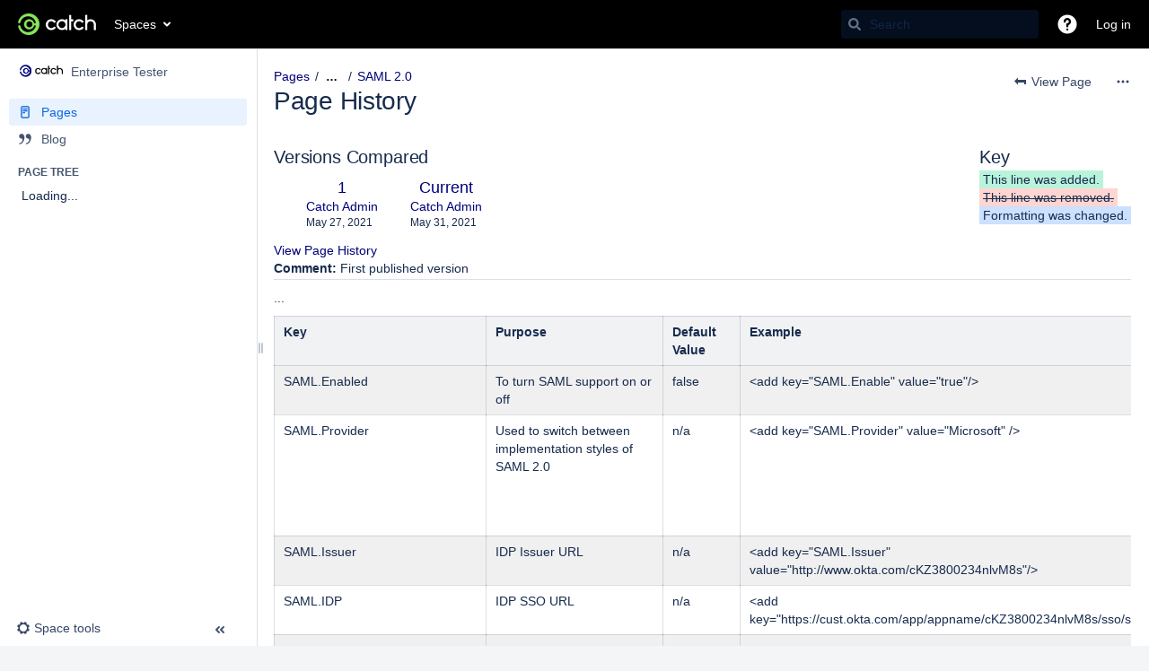

--- FILE ---
content_type: text/html;charset=UTF-8
request_url: https://help.catchsoftware.com/pages/diffpagesbyversion.action?pageId=49418120&selectedPageVersions=1&selectedPageVersions=2
body_size: 13075
content:
    

<!DOCTYPE html>
<html lang="en-GB"   data-theme="dark:dark light:light" data-color-mode-auto  >
<head>
            
        

                            <title>Page Comparison - SAML 2.0 (v.1 vs v.2) - Enterprise Tester - Catch Knowledge Base</title>
    
        

                        
    
                        
    

                
    
    <meta http-equiv="X-UA-Compatible" content="IE=EDGE,chrome=IE7">
<meta charset="UTF-8">
<meta id="confluence-context-path" name="confluence-context-path" content="">
<meta id="confluence-base-url" name="confluence-base-url" content="https://help.catchsoftware.com">

    <meta id="atlassian-token" name="atlassian-token" content="351fa2397e2636ff2243a6ced18291670ae7acf6">


<meta id="confluence-space-key" name="confluence-space-key" content="ET">
<script type="text/javascript">
        var contextPath = '';
</script>

    

    <meta name="robots" content="noindex,nofollow">
    <meta name="robots" content="noarchive">
    <meta name="confluence-request-time" content="1768867221823">
        
    
        
            <style>.ia-fixed-sidebar, .ia-splitter-left {width: 285px;}.theme-default .ia-splitter #main {margin-left: 285px;}.ia-fixed-sidebar {visibility: hidden;}</style>
            <meta name="ajs-use-keyboard-shortcuts" content="true">
            <meta name="ajs-discovered-plugin-features" content="$discoveredList">
            <meta name="ajs-keyboardshortcut-hash" content="a60e778ea8087cdef1ac10bff0c83ad59adf1f96726bab823be474d2cab12cb0">
            <meta name="ajs-emojis-allow-current-user-upload-emojis" content="true">
<meta name="ajs-emojis-max-upload-file-size" content="1">

            <meta name="ajs-is-confluence-admin" content="false">
            <meta name="ajs-connection-timeout" content="10000">
            
    
    
            <meta name="ajs-page-title" content="SAML 2.0">
            <meta name="ajs-latest-published-page-title" content="SAML 2.0">
            <meta name="ajs-space-name" content="Enterprise Tester">
            <meta name="ajs-page-id" content="49418120">
            <meta name="ajs-latest-page-id" content="49418120">
            <meta name="ajs-content-type" content="page">
            <meta name="ajs-parent-page-title" content="Configuring Authentication">
            <meta name="ajs-parent-page-id" content="49418097">
            <meta name="ajs-space-key" content="ET">
            <meta name="ajs-quicksearch-request-timeout" content="5000">
            <meta name="ajs-max-number-editors" content="12">
            <meta name="ajs-macro-placeholder-timeout" content="5000">
            <meta name="ajs-from-page-title" content="">
            <meta name="ajs-can-remove-page" content="false">
            <meta name="ajs-can-remove-page-hierarchy" content="false">
            <meta name="ajs-context-path" content="">
            <meta name="ajs-base-url" content="https://help.catchsoftware.com">
            <meta name="ajs-version-number" content="9.2.8">
            <meta name="ajs-build-number" content="9111">
            <meta name="ajs-remote-user" content="">
            <meta name="ajs-remote-user-key" content="">
            <meta name="ajs-remote-user-has-licensed-access" content="false">
            <meta name="ajs-remote-user-has-browse-users-permission" content="false">
            <meta name="ajs-current-user-fullname" content="">
            <meta name="ajs-current-user-avatar-uri-reference" content="/images/icons/profilepics/anonymous.svg">
            <meta name="ajs-static-resource-url-prefix" content="">
            <meta name="ajs-global-settings-attachment-max-size" content="1048576000">
            <meta name="ajs-global-settings-quick-search-enabled" content="true">
            <meta name="ajs-user-locale" content="en_GB">
            <meta name="ajs-user-timezone-offset" content="0">
            <meta name="ajs-enabled-dark-features" content="editor.ajax.save.disabled=true,confluence.wrap.macro.disable,editor.ajax.save.disabled,editor.ajax.save.disable,confluence.view.edit.transition,confluence.attachments.bulk.delete,confluence-inline-comments-resolved,http.session.registrar,theme.switcher,scope.manage.subscriptions,atlassian.cdn.static.assets,confluence.efi.onboarding.rich.space.content,file-annotations,crowd.sync.nested.groups.group.membership.changes.batching.enabled,atlassian.webresource.performance.tracking.disable,confluence.page.readtime,atlassian.authentication.sso.fallback.to.cached.user.when.operation.failed,lucene.caching.filter,confluence.table.resizable,notification.batch,confluence-inline-comments-rich-editor,confluence.copy-heading-link,site-wide.synchrony.opt-in,atlassian.webresource.twophase.js.i18n.disabled,confluence.edit.wordcount,gatekeeper-ui-v2,confluence.search.improvements.ranking,crowd.event.transformer.directory.manager.cache,mobile.supported.version,crowd.sync.delete.user.memberships.batching.enabled,confluence.dark.theme.text.colors,quick-reload-inline-comments-flags,cql.search.screen,clc.quick.create,nps.survey.inline.dialog,confluence.efi.onboarding.new.templates,pdf-preview,com.atlassian.analytics.essential.supported,confluence.retention.rules.trash.fast.removal,previews.sharing,previews.versions,collaborative-audit-log,confluence.reindex.improvements,previews.conversion-service,atlassian.servlet.filter.default.to.licensed.access.enabled,read.only.mode,graphql,benefits.modal,previews.trigger-all-file-types,AsyncReplicationCache,attachment.extracted.text.extractor,confluence.readable.url,previews.sharing.pushstate,tc.tacca.dacca,confluence.reindex.audit,atlassian.rest.default.to.licensed.access.enabled,confluence.retention.rules.version.fast.removal,confluence.denormalisedpermissions,file-annotations.likes,v2.content.name.searcher,confluence.reindex.spaces,confluence.fast-xml-backup-restore,embedded.crowd.directory.azuread.enabled,pulp,confluence-inline-comments,confluence-inline-comments-dangling-comment,confluence.retention.rules">
            <meta name="ajs-atl-token" content="351fa2397e2636ff2243a6ced18291670ae7acf6">
            <meta name="ajs-user-date-pattern" content="dd MMM yyyy">
            <meta name="ajs-access-mode" content="READ_WRITE">
            <meta name="ajs-render-mode" content="READ_WRITE">
            <meta name="ajs-same-site-cookie-default-policy" content="Lax">
            <meta name="ajs-date.format" content="MMM dd, yyyy">
    
    <link rel="shortcut icon" href="/s/9r5jf8/9111/1aixv3w/54/_/favicon.ico">
    <link rel="icon" type="image/x-icon" href="/s/9r5jf8/9111/1aixv3w/54/_/favicon.ico">

<link rel="search" type="application/opensearchdescription+xml" href="/opensearch/osd.action" title="Catch Knowledge Base"/>

    <script>
window.WRM=window.WRM||{};window.WRM._unparsedData=window.WRM._unparsedData||{};window.WRM._unparsedErrors=window.WRM._unparsedErrors||{};
WRM._unparsedData["com.atlassian.applinks.applinks-plugin:applinks-common-exported.entity-types"]="{\u0022singular\u0022:{\u0022refapp.charlie\u0022:\u0022Charlie\u0022,\u0022fecru.project\u0022:\u0022Crucible Project\u0022,\u0022fecru.repository\u0022:\u0022FishEye Repository\u0022,\u0022stash.project\u0022:\u0022Stash Project\u0022,\u0022generic.entity\u0022:\u0022Generic Project\u0022,\u0022confluence.space\u0022:\u0022Confluence Space\u0022,\u0022bamboo.project\u0022:\u0022Bamboo Project\u0022,\u0022jira.project\u0022:\u0022Jira Project\u0022},\u0022plural\u0022:{\u0022refapp.charlie\u0022:\u0022Charlies\u0022,\u0022fecru.project\u0022:\u0022Crucible Projects\u0022,\u0022fecru.repository\u0022:\u0022FishEye Repositories\u0022,\u0022stash.project\u0022:\u0022Stash Projects\u0022,\u0022generic.entity\u0022:\u0022Generic Projects\u0022,\u0022confluence.space\u0022:\u0022Confluence Spaces\u0022,\u0022bamboo.project\u0022:\u0022Bamboo Projects\u0022,\u0022jira.project\u0022:\u0022Jira Projects\u0022}}";
WRM._unparsedData["com.atlassian.analytics.analytics-client:programmatic-analytics-init.programmatic-analytics-data-provider"]="false";
WRM._unparsedData["com.atlassian.confluence.plugins.confluence-license-banner:confluence-license-banner-resources.license-details"]="{\u0022daysBeforeLicenseExpiry\u0022:0,\u0022daysBeforeMaintenanceExpiry\u0022:0,\u0022showLicenseExpiryBanner\u0022:false,\u0022showMaintenanceExpiryBanner\u0022:false,\u0022renewUrl\u0022:null,\u0022salesUrl\u0022:null}";
WRM._unparsedData["com.atlassian.plugins.atlassian-plugins-webresource-plugin:context-path.context-path"]="\u0022\u0022";
WRM._unparsedData["com.atlassian.analytics.analytics-client:policy-update-init.policy-update-data-provider"]="false";
WRM._unparsedData["com.atlassian.applinks.applinks-plugin:applinks-common-exported.authentication-types"]="{\u0022com.atlassian.applinks.api.auth.types.BasicAuthenticationProvider\u0022:\u0022Basic Access\u0022,\u0022com.atlassian.applinks.api.auth.types.TrustedAppsAuthenticationProvider\u0022:\u0022Trusted Applications\u0022,\u0022com.atlassian.applinks.api.auth.types.CorsAuthenticationProvider\u0022:\u0022CORS\u0022,\u0022com.atlassian.applinks.api.auth.types.OAuthAuthenticationProvider\u0022:\u0022OAuth\u0022,\u0022com.atlassian.applinks.api.auth.types.TwoLeggedOAuthAuthenticationProvider\u0022:\u0022OAuth\u0022,\u0022com.atlassian.applinks.api.auth.types.TwoLeggedOAuthWithImpersonationAuthenticationProvider\u0022:\u0022OAuth\u0022,\u0022com.atlassian.applinks.api.auth.types.ThreeLeggedOAuth2AuthenticationProvider\u0022:\u0022OAuth 2.0\u0022}";
WRM._unparsedData["com.atlassian.confluence.plugins.confluence-search-ui-plugin:confluence-search-ui-plugin-resources.i18n-data"]="{\u0022search.ui.recent.link.text\u0022:\u0022View more recently visited\u0022,\u0022search.ui.search.results.empty\u0022:\u0022We couldn\u0027\u0027t find anything matching \u005C\u0022{0}\u005C\u0022.\u0022,\u0022search.ui.filter.clear.selected\u0022:\u0022Clear selected items\u0022,\u0022search.ui.content.name.search.items.panel.load.all.top.items.button.text\u0022:\u0022Show more app results...\u0022,\u0022search.ui.filter.contributor.button.text\u0022:\u0022Contributor\u0022,\u0022search.ui.filter.space.current.label\u0022:\u0022CURRENT\u0022,\u0022search.ui.clear.input.button.text\u0022:\u0022Clear text\u0022,\u0022search.ui.search.results.clear.button\u0022:\u0022clear your filters.\u0022,\u0022help.search.ui.link.title\u0022:\u0022Search tips\u0022,\u0022search.ui.container.close.text\u0022:\u0022Close\u0022,\u0022search.ui.filter.date.month.text\u0022:\u0022The past month\u0022,\u0022search.ui.infinite.scroll.button.text\u0022:\u0022More results\u0022,\u0022search.ui.filter.date.button.text\u0022:\u0022Date\u0022,\u0022search.ui.filter.date.week.text\u0022:\u0022The past week\u0022,\u0022search.ui.result.subtitle.calendar\u0022:\u0022Team calendar\u0022,\u0022search.ui.filter.date.heading\u0022:\u0022Last modified within\u0022,\u0022search.ui.filter.space.input.label\u0022:\u0022Find spaces...\u0022,\u0022search.ui.generic.error\u0022:\u0022Something went wrong. Refresh the page, or contact your admin if this keeps happening.\u0022,\u0022search.ui.recent.spaces\u0022:\u0022Recent Spaces\u0022,\u0022search.ui.result.subtitle.space\u0022:\u0022Space\u0022,\u0022search.ui.filter.space.category.input.label\u0022:\u0022Find space categories...\u0022,\u0022search.ui.filter.space.archive.label\u0022:\u0022Search archived spaces\u0022,\u0022search.ui.filter.label\u0022:\u0022filter\u0022,\u0022search.ui.filter.date.all.text\u0022:\u0022Any time\u0022,\u0022search.ui.filter.date.hour.text\u0022:\u0022The past day\u0022,\u0022search.ui.filters.heading\u0022:\u0022Filter by\u0022,\u0022search.ui.filter.label.input.label\u0022:\u0022Find labels...\u0022,\u0022search.ui.recent.items.anonymous\u0022:\u0022Start exploring. Your search results will appear here.\u0022,\u0022search.ui.input.label\u0022:\u0022Search\u0022,\u0022search.ui.input.aria.label\u0022:\u0022Search query\u0022,\u0022search.ui.search.result\u0022:\u0022{0,choice,1#{0} search result|1\u003c{0} search results}\u0022,\u0022search.ui.filter.label.button.text\u0022:\u0022Label\u0022,\u0022search.ui.container.clear.ariaLabel\u0022:\u0022Clear\u0022,\u0022search.ui.input.alert\u0022:\u0022Hit enter to search\u0022,\u0022search.ui.filter.no.result.text\u0022:\u0022We can\u0027\u0027t find anything matching your search\u0022,\u0022search.ui.result.subtitle.user\u0022:\u0022User profile\u0022,\u0022search.ui.filter.contributor.input.label\u0022:\u0022Find people...\u0022,\u0022search.ui.filter.content.type.button.text\u0022:\u0022Type\u0022,\u0022search.ui.filter.date.year.text\u0022:\u0022The past year\u0022,\u0022search.ui.advanced.search.link.text\u0022:\u0022Advanced search\u0022,\u0022search.ui.filter.space.button.text\u0022:\u0022Space\u0022,\u0022search.ui.search.results.clear.line2\u0022:\u0022Try a different search term or\u0022,\u0022search.ui.filter.space.category.button.text\u0022:\u0022Space category\u0022,\u0022search.ui.search.results.clear.line1\u0022:\u0022We couldn\u0027\u0027t find anything matching your search.\u0022,\u0022search.ui.content.name.search.items.panel.load.all.top.items.admin.button.text\u0022:\u0022Show more settings and app results...\u0022,\u0022search.ui.recent.pages\u0022:\u0022Recently visited\u0022,\u0022search.ui.search.result.anonymous\u0022:\u0022{0,choice,1#{0} search result|1\u003c{0} search results}. Have an account? {1}Log in{2} to expand your search.\u0022,\u0022search.ui.recent.items.empty\u0022:\u0022Start exploring. Pages and spaces you\u0027\u0027ve visited recently will appear here.\u0022,\u0022search.ui.filter.space.init.heading\u0022:\u0022recent spaces\u0022}";
WRM._unparsedData["com.atlassian.applinks.applinks-plugin:applinks-common-exported.applinks-types"]="{\u0022crowd\u0022:\u0022Crowd\u0022,\u0022confluence\u0022:\u0022Confluence\u0022,\u0022fecru\u0022:\u0022FishEye / Crucible\u0022,\u0022stash\u0022:\u0022Stash\u0022,\u0022jiraMobile\u0022:\u0022Jira DC Mobile Application\u0022,\u0022jira\u0022:\u0022Jira\u0022,\u0022refapp\u0022:\u0022Reference Application\u0022,\u0022bamboo\u0022:\u0022Bamboo\u0022,\u0022confluenceMobile\u0022:\u0022Confluence DC Mobile Application\u0022,\u0022generic\u0022:\u0022Generic Application\u0022}";
WRM._unparsedData["com.atlassian.applinks.applinks-plugin:applinks-common-exported.applinks-help-paths"]="{\u0022entries\u0022:{\u0022applinks.docs.root\u0022:\u0022https://confluence.atlassian.com/display/APPLINKS-101/\u0022,\u0022applinks.docs.diagnostics.troubleshoot.sslunmatched\u0022:\u0022SSL+and+application+link+troubleshooting+guide\u0022,\u0022applinks.docs.diagnostics.troubleshoot.oauthsignatureinvalid\u0022:\u0022OAuth+troubleshooting+guide\u0022,\u0022applinks.docs.diagnostics.troubleshoot.oauthtimestamprefused\u0022:\u0022OAuth+troubleshooting+guide\u0022,\u0022applinks.docs.delete.entity.link\u0022:\u0022Create+links+between+projects\u0022,\u0022applinks.docs.adding.application.link\u0022:\u0022Link+Atlassian+applications+to+work+together\u0022,\u0022applinks.docs.administration.guide\u0022:\u0022Application+Links+Documentation\u0022,\u0022applinks.docs.oauth.security\u0022:\u0022OAuth+security+for+application+links\u0022,\u0022applinks.docs.troubleshoot.application.links\u0022:\u0022Troubleshoot+application+links\u0022,\u0022applinks.docs.diagnostics.troubleshoot.unknownerror\u0022:\u0022Network+and+connectivity+troubleshooting+guide\u0022,\u0022applinks.docs.configuring.auth.trusted.apps\u0022:\u0022Configuring+Trusted+Applications+authentication+for+an+application+link\u0022,\u0022applinks.docs.diagnostics.troubleshoot.authlevelunsupported\u0022:\u0022OAuth+troubleshooting+guide\u0022,\u0022applinks.docs.diagnostics.troubleshoot.ssluntrusted\u0022:\u0022SSL+and+application+link+troubleshooting+guide\u0022,\u0022applinks.docs.diagnostics.troubleshoot.unknownhost\u0022:\u0022Network+and+connectivity+troubleshooting+guide\u0022,\u0022applinks.docs.delete.application.link\u0022:\u0022Link+Atlassian+applications+to+work+together\u0022,\u0022applinks.docs.adding.project.link\u0022:\u0022Configuring+Project+links+across+Applications\u0022,\u0022applinks.docs.link.applications\u0022:\u0022Link+Atlassian+applications+to+work+together\u0022,\u0022applinks.docs.diagnostics.troubleshoot.oauthproblem\u0022:\u0022OAuth+troubleshooting+guide\u0022,\u0022applinks.docs.diagnostics.troubleshoot.migration\u0022:\u0022Update+application+links+to+use+OAuth\u0022,\u0022applinks.docs.relocate.application.link\u0022:\u0022Link+Atlassian+applications+to+work+together\u0022,\u0022applinks.docs.administering.entity.links\u0022:\u0022Create+links+between+projects\u0022,\u0022applinks.docs.upgrade.application.link\u0022:\u0022OAuth+security+for+application+links\u0022,\u0022applinks.docs.diagnostics.troubleshoot.connectionrefused\u0022:\u0022Network+and+connectivity+troubleshooting+guide\u0022,\u0022applinks.docs.configuring.auth.oauth\u0022:\u0022OAuth+security+for+application+links\u0022,\u0022applinks.docs.insufficient.remote.permission\u0022:\u0022OAuth+security+for+application+links\u0022,\u0022applinks.docs.configuring.application.link.auth\u0022:\u0022OAuth+security+for+application+links\u0022,\u0022applinks.docs.diagnostics\u0022:\u0022Application+links+diagnostics\u0022,\u0022applinks.docs.configured.authentication.types\u0022:\u0022OAuth+security+for+application+links\u0022,\u0022applinks.docs.adding.entity.link\u0022:\u0022Create+links+between+projects\u0022,\u0022applinks.docs.diagnostics.troubleshoot.unexpectedresponse\u0022:\u0022Network+and+connectivity+troubleshooting+guide\u0022,\u0022applinks.docs.configuring.auth.basic\u0022:\u0022Configuring+Basic+HTTP+Authentication+for+an+Application+Link\u0022,\u0022applinks.docs.diagnostics.troubleshoot.authlevelmismatch\u0022:\u0022OAuth+troubleshooting+guide\u0022}}";
WRM._unparsedData["com.atlassian.confluence.plugins.confluence-feature-discovery-plugin:confluence-feature-discovery-plugin-resources.test-mode"]="false";
if(window.WRM._dataArrived)window.WRM._dataArrived();</script>
<link rel="stylesheet" href="/s/c22276cb1f862a23ffd0794490e81593-CDN/9r5jf8/9111/1aixv3w/32e42b9f34b84a6ca044b262e464b863/_/download/contextbatch/css/_super/batch.css" data-wrm-key="_super" data-wrm-batch-type="context" media="all">
<link rel="stylesheet" href="/s/d41d8cd98f00b204e9800998ecf8427e-CDN/9r5jf8/9111/1aixv3w/ed22973c4f08c9eae1f4d64f7ed5df2b/_/download/contextbatch/css/pagediffs,-_super/batch.css" data-wrm-key="pagediffs,-_super" data-wrm-batch-type="context" media="all">
<link rel="stylesheet" href="/s/d41d8cd98f00b204e9800998ecf8427e-CDN/9r5jf8/9111/1aixv3w/10edc6262e39adf77a7a581671c7abc6/_/download/contextbatch/css/atl.confluence.plugins.pagetree-desktop,main,-_super/batch.css" data-wrm-key="atl.confluence.plugins.pagetree-desktop,main,-_super" data-wrm-batch-type="context" media="all">
<link rel="stylesheet" href="/s/3247187e306864e9d9de408f1171973d-CDN/9r5jf8/9111/1aixv3w/9a0564fe2951973eff6ce880aea4d585/_/download/contextbatch/css/page,atl.general,-_super/batch.css?analytics-enabled=false&amp;gatekeeper-ui-v2=true" data-wrm-key="page,atl.general,-_super" data-wrm-batch-type="context" media="all">
<link rel="stylesheet" href="/s/d41d8cd98f00b204e9800998ecf8427e-CDN/9r5jf8/9111/1aixv3w/9.12.11/_/download/batch/com.atlassian.auiplugin:split_aui.page.design-tokens-compatibility-themes/com.atlassian.auiplugin:split_aui.page.design-tokens-compatibility-themes.css" data-wrm-key="com.atlassian.auiplugin:split_aui.page.design-tokens-compatibility-themes" data-wrm-batch-type="resource" media="all">
<link rel="stylesheet" href="/s/d41d8cd98f00b204e9800998ecf8427e-CDN/9r5jf8/9111/1aixv3w/9.12.11/_/download/batch/com.atlassian.auiplugin:split_aui.splitchunk.vendors--370ef9fb90/com.atlassian.auiplugin:split_aui.splitchunk.vendors--370ef9fb90.css" data-wrm-key="com.atlassian.auiplugin:split_aui.splitchunk.vendors--370ef9fb90" data-wrm-batch-type="resource" media="all">
<link rel="stylesheet" href="/s/d41d8cd98f00b204e9800998ecf8427e-CDN/9r5jf8/9111/1aixv3w/19.2.27/_/download/batch/com.atlassian.confluence.plugins.confluence-space-ia:spacesidebar/com.atlassian.confluence.plugins.confluence-space-ia:spacesidebar.css" data-wrm-key="com.atlassian.confluence.plugins.confluence-space-ia:spacesidebar" data-wrm-batch-type="resource" media="all">
<link rel="stylesheet" href="/s/9r5jf8/9111/1aixv3w/54/_/styles/colors.css" media="all">
<link rel="stylesheet" href="/s/9r5jf8/9111/1aixv3w/54/_/styles/custom.css" media="all">
<script src="/s/b5d703489d31db70b71169ad676e213b-CDN/9r5jf8/9111/1aixv3w/32e42b9f34b84a6ca044b262e464b863/_/download/contextbatch/js/_super/batch.js?locale=en-GB" data-wrm-key="_super" data-wrm-batch-type="context" data-initially-rendered></script>
<script src="/s/d41d8cd98f00b204e9800998ecf8427e-CDN/9r5jf8/9111/1aixv3w/ed22973c4f08c9eae1f4d64f7ed5df2b/_/download/contextbatch/js/pagediffs,-_super/batch.js" data-wrm-key="pagediffs,-_super" data-wrm-batch-type="context" data-initially-rendered></script>
<script src="/s/e65506e3c5b35c372e6b9162d0e5cef1-CDN/9r5jf8/9111/1aixv3w/10edc6262e39adf77a7a581671c7abc6/_/download/contextbatch/js/atl.confluence.plugins.pagetree-desktop,main,-_super/batch.js?locale=en-GB" data-wrm-key="atl.confluence.plugins.pagetree-desktop,main,-_super" data-wrm-batch-type="context" data-initially-rendered></script>
<script src="/s/1441145d681674e47ca9bfdf7ba0be2a-CDN/9r5jf8/9111/1aixv3w/9a0564fe2951973eff6ce880aea4d585/_/download/contextbatch/js/page,atl.general,-_super/batch.js?analytics-enabled=false&amp;gatekeeper-ui-v2=true&amp;locale=en-GB" data-wrm-key="page,atl.general,-_super" data-wrm-batch-type="context" data-initially-rendered></script>
<script src="/s/d1b1e136d5c9c112612a75c2346c8c0e-CDN/9r5jf8/9111/1aixv3w/9.12.11/_/download/batch/com.atlassian.auiplugin:split_aui.splitchunk.532dee4ffd/com.atlassian.auiplugin:split_aui.splitchunk.532dee4ffd.js?locale=en-GB" data-wrm-key="com.atlassian.auiplugin:split_aui.splitchunk.532dee4ffd" data-wrm-batch-type="resource" data-initially-rendered></script>
<script src="/s/d1b1e136d5c9c112612a75c2346c8c0e-CDN/9r5jf8/9111/1aixv3w/9.12.11/_/download/batch/com.atlassian.auiplugin:split_aui.splitchunk.0e8e0008dd/com.atlassian.auiplugin:split_aui.splitchunk.0e8e0008dd.js?locale=en-GB" data-wrm-key="com.atlassian.auiplugin:split_aui.splitchunk.0e8e0008dd" data-wrm-batch-type="resource" data-initially-rendered></script>
<script src="/s/d1b1e136d5c9c112612a75c2346c8c0e-CDN/9r5jf8/9111/1aixv3w/9.12.11/_/download/batch/com.atlassian.auiplugin:split_aui.page.design-tokens-base-themes/com.atlassian.auiplugin:split_aui.page.design-tokens-base-themes.js?locale=en-GB" data-wrm-key="com.atlassian.auiplugin:split_aui.page.design-tokens-base-themes" data-wrm-batch-type="resource" data-initially-rendered></script>
<script src="/s/d1b1e136d5c9c112612a75c2346c8c0e-CDN/9r5jf8/9111/1aixv3w/9.12.11/_/download/batch/com.atlassian.auiplugin:split_aui.page.design-tokens-compatibility-themes/com.atlassian.auiplugin:split_aui.page.design-tokens-compatibility-themes.js?locale=en-GB" data-wrm-key="com.atlassian.auiplugin:split_aui.page.design-tokens-compatibility-themes" data-wrm-batch-type="resource" data-initially-rendered></script>
<script src="/s/d1b1e136d5c9c112612a75c2346c8c0e-CDN/9r5jf8/9111/1aixv3w/9.12.11/_/download/batch/com.atlassian.auiplugin:split_aui.splitchunk.vendors--1d1867466a/com.atlassian.auiplugin:split_aui.splitchunk.vendors--1d1867466a.js?locale=en-GB" data-wrm-key="com.atlassian.auiplugin:split_aui.splitchunk.vendors--1d1867466a" data-wrm-batch-type="resource" data-initially-rendered></script>
<script src="/s/d1b1e136d5c9c112612a75c2346c8c0e-CDN/9r5jf8/9111/1aixv3w/9.12.11/_/download/batch/com.atlassian.auiplugin:split_aui.splitchunk.1d1867466a/com.atlassian.auiplugin:split_aui.splitchunk.1d1867466a.js?locale=en-GB" data-wrm-key="com.atlassian.auiplugin:split_aui.splitchunk.1d1867466a" data-wrm-batch-type="resource" data-initially-rendered></script>
<script src="/s/d1b1e136d5c9c112612a75c2346c8c0e-CDN/9r5jf8/9111/1aixv3w/9.12.11/_/download/batch/com.atlassian.auiplugin:split_aui.page.design-tokens-api/com.atlassian.auiplugin:split_aui.page.design-tokens-api.js?locale=en-GB" data-wrm-key="com.atlassian.auiplugin:split_aui.page.design-tokens-api" data-wrm-batch-type="resource" data-initially-rendered></script>
<script src="/s/d1b1e136d5c9c112612a75c2346c8c0e-CDN/9r5jf8/9111/1aixv3w/19.2.27/_/download/batch/com.atlassian.confluence.plugins.confluence-frontend:split_inline-dialog/com.atlassian.confluence.plugins.confluence-frontend:split_inline-dialog.js?locale=en-GB" data-wrm-key="com.atlassian.confluence.plugins.confluence-frontend:split_inline-dialog" data-wrm-batch-type="resource" data-initially-rendered></script>
<script src="/s/99914b932bd37a50b983c5e7c90ae93b-CDN/9r5jf8/9111/1aixv3w/19.2.27/_/download/batch/com.atlassian.confluence.plugins.confluence-space-ia:soy-resources/com.atlassian.confluence.plugins.confluence-space-ia:soy-resources.js?locale=en-GB" data-wrm-key="com.atlassian.confluence.plugins.confluence-space-ia:soy-resources" data-wrm-batch-type="resource" data-initially-rendered></script>
<script src="/s/d1b1e136d5c9c112612a75c2346c8c0e-CDN/9r5jf8/9111/1aixv3w/9.2.8/_/download/batch/com.atlassian.confluence.plugins.editor-loader:background-loading-editor/com.atlassian.confluence.plugins.editor-loader:background-loading-editor.js?locale=en-GB" data-wrm-key="com.atlassian.confluence.plugins.editor-loader:background-loading-editor" data-wrm-batch-type="resource" data-initially-rendered></script>
<script src="/s/d1b1e136d5c9c112612a75c2346c8c0e-CDN/9r5jf8/9111/1aixv3w/9.12.11/_/download/batch/com.atlassian.auiplugin:split_jquery.ui.sortable/com.atlassian.auiplugin:split_jquery.ui.sortable.js?locale=en-GB" data-wrm-key="com.atlassian.auiplugin:split_jquery.ui.sortable" data-wrm-batch-type="resource" data-initially-rendered></script>
<script src="/s/d1b1e136d5c9c112612a75c2346c8c0e-CDN/9r5jf8/9111/1aixv3w/19.2.27/_/download/batch/com.atlassian.confluence.plugins.confluence-space-ia:spacesidebar/com.atlassian.confluence.plugins.confluence-space-ia:spacesidebar.js?locale=en-GB" data-wrm-key="com.atlassian.confluence.plugins.confluence-space-ia:spacesidebar" data-wrm-batch-type="resource" data-initially-rendered></script>

    

        
    

        
    
    <style type="text/css">
#action-export-word-link{ display: none}
#exportToMsWord{ display: none}
</style>

    
                <link rel="canonical" href="https://help.catchsoftware.com/spaces/ET/pages/49418120/SAML+2.0">
        <link rel="shortlink" href="https://help.catchsoftware.com/x/iA-yAg">
    <meta name="wikilink" content="[ET:SAML 2.0]">
    <meta name="page-version" content="2">
    <meta name="ajs-page-version" content="2">

</head>

    
<body      id="com-atlassian-confluence" class="theme-default  aui-layout aui-theme-default">

        
            <div id='stp-licenseStatus-banner'></div>
    <div id="page">
<div id="full-height-container">
    <div id="header-precursor">
        <div class="cell">
            
                            </div>
    </div>
    
    





<style>
    html[data-color-mode="light"][data-theme~="light:light"],
    html[data-color-mode="dark"][data-theme~="dark:light"] {
        --confluence-custom-logo-content: url('/download/attachments/327682/atl.site.logo?version=1&amp;modificationDate=1741043260900&amp;api=v2');
    }
</style>

<header id="header" role="banner">
            <a class="aui-skip-link" href="https://help.catchsoftware.com/login.action?os_destination=%2Fpages%2Fdiffpagesbyversion.action%3FpageId%3D49418120%26selectedPageVersions%3D1%26selectedPageVersions%3D2" tabindex="1">Log in</a>
        <nav class="aui-header aui-dropdown2-trigger-group" aria-label="Site"><div class="aui-header-inner"><div class="aui-header-primary"><span id="logo" class="aui-header-logo aui-header-logo-custom"><a href="/" aria-label="Go to home page"><img src="/download/attachments/327682/atl.site.logo?version=1&amp;modificationDate=1741043260900&amp;api=v2" alt="Catch Knowledge Base" /></a></span><ul class="aui-nav">
                            <li>
            
    
        
<a  id="space-directory-link" href="/spacedirectory/view.action"  class=" aui-nav-imagelink"   title="Spaces">
            <span>Spaces</span>
    </a>
        </li>
                                <li class="aui-buttons">
            </li>
</ul>
</div><div class="aui-header-secondary"><ul class="aui-nav">
                        <li>
        <div id="search-ui" class="aui-quicksearch dont-default-focus header-quicksearch"><button id="quick-search-query-button" aria-label="Search" aria-haspopup= "dialog" ></button><input id="quick-search-query" title="Search query" aria-label="Search query" placeholder="Search" type="text" aria-haspopup= "dialog" /><div id="quick-search-alert" role="alert">Hit enter to search</div><aui-spinner size="small"></aui-spinner></div>
    </li>
        <li>
            
        <a id="help-menu-link" role="button" class="aui-nav-link aui-dropdown2-trigger aui-dropdown2-trigger-arrowless" href="#" aria-haspopup="true" aria-owns="help-menu-link-content" title="Help">
        <span class="aui-icon aui-icon-small aui-iconfont-question-filled">Help</span>
    </a>
    <nav id="help-menu-link-content" class="aui-dropdown2 aui-style-default" >
                    <div class="aui-dropdown2-section">
                                    <strong role="heading" aria-level="2"></strong>
                                <ul role="menu"
                     role="menu"                    aria-label="Help"                    id="help-menu-link-pages"                    class="aui-list-truncate section-pages first">
                                            <li role="presentation">
        
            
<a role="menuitem"  id="confluence-help-link" href="https://docs.atlassian.com/confluence/docs-92/" class="    "      title="Visit the Confluence documentation home"  target="_blank"
>
        Online Help
</a>
</li>
                                            <li role="presentation">
    
                
<a role="menuitem"  id="keyboard-shortcuts-link" href="#" class="    "      title="View available keyboard shortcuts" >
        Keyboard Shortcuts
</a>
</li>
                                            <li role="presentation">
    
            
<a role="menuitem"  id="feed-builder-link" href="/configurerssfeed.action" class="    "      title="Create your custom RSS feed." >
        Feed Builder
</a>
</li>
                                            <li role="presentation">
    
            
<a role="menuitem"  id="whats-new-menu-link" href="https://confluence.atlassian.com/display/DOC/Confluence+9.2+Release+Notes" class="    "   >
        What’s new
</a>
</li>
                                            <li role="presentation">
    
            
<a role="menuitem"  id="confluence-about-link" href="/aboutconfluencepage.action" class="    "      title="Get more information about Confluence" >
        About Confluence
</a>
</li>
                                    </ul>
            </div>
            </nav>
    
    </li>
        <li>
                
    
    </li>
        <li>
            
    </li>
        <li>
                                            <li>
        
            
<a role="menuitem"  id="login-link" href="/login.action?os_destination=%2Fpages%2Fdiffpagesbyversion.action%3FpageId%3D49418120%26selectedPageVersions%3D1%26selectedPageVersions%3D2" class="   user-item login-link "   >
        Log in
</a>
</li>
                        
    </li>
    </ul>
</div></div><!-- .aui-header-inner--><aui-header-end></aui-header-end></nav><!-- .aui-header -->
    <br class="clear">
</header>
    

    
    	<div class="ia-splitter">
    		<div class="ia-splitter-left">
    			<div class="ia-fixed-sidebar" role="complementary" aria-label=sidebar>
                                            
                            <div class="acs-side-bar ia-scrollable-section"><div class="acs-side-bar-space-info tipsy-enabled" data-configure-tooltip="Edit space details"><a class="space-information-link" href="/spaces/ET/pages/49416239/Knowledge+Base+Enterprise+Tester+6.9.4" title="Enterprise Tester"><div class="avatar"><div class="space-logo" data-key="ET" data-name="Enterprise Tester" data-entity-type="confluence.space"><div class="avatar-img-container"><div class="avatar-img-wrapper"><img class="avatar-img" src="/download/attachments/327682/global.logo?version=8&amp;modificationDate=1552358847563&amp;api=v2" alt=""></div></div></div></div><div class="space-information-container"><div class="name" title="Enterprise Tester">Enterprise Tester</div></div></a><button type="button" class="flyout-handle icon aui-icon aui-icon-small aui-iconfont-edit" title="Edit space details" >Edit space details</button></div><div class="acs-side-bar-content"><div class="acs-nav-wrapper"><div class="acs-nav" data-has-create-permission="false" data-quick-links-state="null" data-page-tree-state="null" data-nav-type="page-tree"><div class="acs-nav-sections"><div class="main-links-section "><ul class="acs-nav-list"><li class="acs-nav-item wiki aui-iconfont-page current-item" aria-current="true" data-collector-key="spacebar-pages"><a class="acs-nav-item-link tipsy-enabled" href="/collector/pages.action?key=ET" data-collapsed-tooltip="Pages"><span class="aui-icon wiki aui-iconfont-page"></span><span class="acs-nav-item-label">Pages</span></a></li><li class="acs-nav-item blog aui-iconfont-quote" data-collector-key="spacebar-blogs"><a class="acs-nav-item-link tipsy-enabled" href="/pages/viewrecentblogposts.action?key=ET" data-collapsed-tooltip="Blog"><span class="aui-icon blog aui-iconfont-quote"></span><span class="acs-nav-item-label">Blog</span></a></li></ul></div><div class="quick-links-wrapper"></div></div></div></div><div class="ia-secondary-container tipsy-enabled" data-tree-type="page-tree"><div class="ia-secondary-header"><h2 class="ia-secondary-header-title page-tree"><button id="page-tree-button" class="aui-button icon aui-icon aui-iconfont-location sidebar-flyout-button" aria-labelledby="page-tree-label" aria-haspopup="dialog"></button><span id="page-tree-label" class="label">Page tree</span></h2></div><div class="ia-secondary-content"><div class="plugin_pagetree conf-macro output-inline" data-hasbody="false" data-macro-name="pagetree">

        
        
    <ul role="list" aria-busy="true" class="plugin_pagetree_children_list plugin_pagetree_children_list_noleftspace">
        <div class="plugin_pagetree_children">
        </div>
    </ul>

    <fieldset class="hidden">
        <input type="hidden" name="treeId" value=""/>
        <input type="hidden" name="treeRequestId" value="/plugins/pagetree/naturalchildren.action?decorator=none&amp;excerpt=false&amp;sort=position&amp;reverse=false&amp;disableLinks=false&amp;expandCurrent=true&amp;placement=sidebar"/>
        <input type="hidden" name="treePageId" value="49418120"/>

        <input type="hidden" name="noRoot" value="false"/>
        <input type="hidden" name="rootPageId" value="49416239"/>

        <input type="hidden" name="rootPage" value=""/>
        <input type="hidden" name="startDepth" value="0"/>
        <input type="hidden" name="spaceKey" value="ET"/>

        <input type="hidden" name="i18n-pagetree.loading" value="Loading..."/>
        <input type="hidden" name="i18n-pagetree.error.permission" value="Unable to load page tree. It seems that you do not have permission to view the root page."/>
        <input type="hidden" name="i18n-pagetree.eeror.general" value="There was a problem retrieving the page tree. Please check the server log file for more information."/>
        <input type="hidden" name="loginUrl" value="/login.action?os_destination=%2Fpages%2Fdiffpagesbyversion.action%3FpageId%3D49418120%26selectedPageVersions%3D1%26selectedPageVersions%3D2&amp;permissionViolation=true"/>
        <input type="hidden" name="mobile" value="false"/>
        <input type="hidden" name="placement" value="sidebar"/>

                <fieldset class="hidden">
                                                <input type="hidden" name="ancestorId" value="49418097"/>
                                    <input type="hidden" name="ancestorId" value="49418026"/>
                                    <input type="hidden" name="ancestorId" value="49417935"/>
                                    <input type="hidden" name="ancestorId" value="49417934"/>
                                    <input type="hidden" name="ancestorId" value="49416239"/>
                                    </fieldset>
    </fieldset>
</div></div></div></div><div class="hidden"><a href="/collector/pages.action?key=ET" id="space-pages-link"></a><script type="text/x-template" title="logo-config-content"><h2>Space Details</h2><div class="personal-space-logo-hint">Your profile picture is used as the logo for your personal space. <a href="/users/profile/editmyprofilepicture.action" target="_blank">Change your profile picture</a>.</div></script></div></div><div class="space-tools-section"><div id="space-tools-menu-additional-items" class="hidden"><div data-label="Browse pages" data-class="" data-href="/pages/reorderpages.action?key=ET">Browse pages</div></div><button id="space-tools-menu-trigger"  class=" aui-dropdown2-trigger aui-button aui-button-subtle tipsy-enabled aui-dropdown2-trigger-arrowless " aria-controls="space-tools-menu" aria-haspopup="true" role="button" data-aui-trigger><span class="aui-icon aui-icon-small aui-iconfont-configure">Configure</span><span class="aui-button-label">Space tools</span><span class="aui-icon "></span></button><div id="space-tools-menu" class="aui-dropdown2 aui-style-default space-tools-dropdown" role="menu" hidden data-aui-alignment="top left"></div><a href="#" role="button" class="expand-collapse-trigger aui-icon aui-icon-small aui-iconfont-chevron-double-left" aria-expanded="true"></a></div>
                    
                        			</div>
    		</div>
        <!-- \#header -->

            
    
        <main role="main" id="main" class=" aui-page-panel clearfix">
                        <div id="main-header">
                        
    <div id="navigation" class="content-navigation view-information" role="region" aria-label="Page tools">
                    <ul class="ajs-menu-bar">
                                                                    <li class="ajs-button normal">

        
        
    
                                                                        
    
    
            <a  id="viewPageLink"                href="/spaces/ET/pages/49418120/SAML+2.0"
                rel="nofollow"
                class="aui-button aui-button-subtle view"
                                                                                                >

                        <span>
                                    <span class="aui-icon aui-icon-small aui-iconfont-back-page"></span>
                                View Page
            </span>        </a>
    </li>
                    
        <li class="normal ajs-menu-item">
        <a id="action-menu-link" class="action aui-dropdown2-trigger-arrowless aui-button aui-button-subtle ajs-menu-title aui-dropdown2-trigger" href="#" aria-haspopup="true" aria-label="More options" aria-owns="action-menu" data-container="#navigation">
            <span>
                                    <span class="aui-icon aui-icon-small aui-iconfont-more" aria-label="More options" role="button"></span>
                                
            </span>
        </a>         <div id="action-menu" class="aui-dropdown2 aui-style-default confluence-dropdown2-scrollable"  role="menu" aria-labelledby="action-menu-link" >
                            <div class="aui-dropdown2-section">
                    <ul  id="action-menu-primary"                          class="section-primary first"                         role="presentation" >
                                                    <li
                    role="presentation"
            >

    
        
    
                                                                        
    
    
            <a  id="view-attachments-link"                href="/pages/viewpageattachments.action?pageId=49418120"
                rel="nofollow"
                class="action-view-attachments"
                 accessKey="t"                 title="View Attachments"                                                 role="menuitem"                >

                        <span>
                                A<u>t</u>tachments (3)
            </span>        </a>
    </li>
                                                <li
                    role="presentation"
            >

    
        
    
                                                                        
    
    
            <a  id="action-view-history-link"                href="/pages/viewpreviousversions.action?pageId=49418120"
                rel="nofollow"
                class="action-view-history"
                                                                                 role="menuitem"                >

                        <span>
                                Page History
            </span>        </a>
    </li>
                                        </ul>
                </div>
                            <div class="aui-dropdown2-section">
                    <ul  id="action-menu-secondary"                          class="section-secondary"                         role="presentation" >
                                                    <li
                    role="presentation"
            >

    
        
    
                                                                        
    
    
            <a  id="view-page-info-link"                href="/pages/viewinfo.action?pageId=49418120"
                rel="nofollow"
                class="action-view-info"
                                                                                 role="menuitem"                >

                        <span>
                                Page Information
            </span>        </a>
    </li>
                                                <li
                    role="presentation"
            >

    
        
    
                                                                        
    
    
            <a  id="view-in-hierarchy-link"                href="/pages/reorderpages.action?key=ET&amp;openId=49418120#selectedPageInHierarchy"
                rel="nofollow"
                class=""
                                                                                 role="menuitem"                >

                        <span>
                                View in Hierarchy
            </span>        </a>
    </li>
                                                <li
                    role="presentation"
            >

    
        
    
                                                                        
    
    
            <a  id="action-view-source-link"                href="/plugins/viewsource/viewpagesrc.action?pageId=49418120"
                rel="nofollow"
                class="action-view-source popup-link"
                                                                                 role="menuitem"                >

                        <span>
                                View Source
            </span>        </a>
    </li>
                                                <li
                    role="presentation"
            >

    
        
    
                                                                        
    
    
            <a  id="action-export-word-link"                href="/exportword?pageId=49418120"
                rel="nofollow"
                class="action-export-word"
                                                                                 role="menuitem"                >

                        <span>
                                Export to Word
            </span>        </a>
    </li>
                                        </ul>
                </div>
                    </div>
    </li>
            </ul>
    </div>

            
            <div id="title-heading" class="pagetitle with-breadcrumbs">
                
                                    <div id="breadcrumb-section">
                        
    
    
    <nav aria-label="Breadcrumbs">
        <ol id="breadcrumbs">
                                                            
                                
            <li class="first" >
                                
                                    <span class=""><a href="/collector/pages.action?key=ET">Pages</a></span>
                                                                                                                                                <li id="ellipsis" title="Show all breadcrumbs"><button class="elipsis-button" aria-label="Show all breadcrumbs"><strong>&#8230;</strong></button></li>
                                                            
                                
            <li class="hidden-crumb" >
                                
                                    <span class=""><a href="/spaces/ET/pages/49416239/Knowledge+Base+Enterprise+Tester+6.9.4">Knowledge Base | Enterprise Tester 6.9.4</a></span>
                                                                                                                                        
                                
            <li class="hidden-crumb" >
                                
                                    <span class=""><a href="/spaces/ET/pages/49417934/System+Administration">System Administration</a></span>
                                                                                                                                        
                                
            <li class="hidden-crumb" >
                                
                                    <span class=""><a href="/spaces/ET/pages/49417935/Installation+and+Upgrade+Guide">Installation and Upgrade Guide</a></span>
                                                                                                                                        
                                
            <li class="hidden-crumb" >
                                
                                    <span class=""><a href="/spaces/ET/pages/49418026/Configuration">Configuration</a></span>
                                                                                                                                        
                                
            <li class="hidden-crumb" >
                                
                                    <span class=""><a href="/spaces/ET/pages/49418097/Configuring+Authentication">Configuring Authentication</a></span>
                                                                                                                    
                                
            <li>
                                
                                    <span class=""><a href="/spaces/ET/pages/49418120/SAML+2.0">SAML 2.0</a></span>
                                                                                                    </ol>
    </nav>


                    </div>
                
                

                                    <h1 id="title-text" class="with-breadcrumbs">
                        Page History
                    </h1>
                            </div>
        </div><!-- \#main-header -->
        
        

        
    

    

    
                
    
        




            
    

                                
    

    
    
        
    
    
                    
    


    
            
        

    
    

    
            
        



    
<div id="content" class="page view-information">
    


<div id="action-messages">
                        </div>



            <script type="text/x-template" title="searchResultsGrid">
    <table class="aui">
        <thead>
            <tr class="header">
                <th class="search-result-title">Page Title</th>
                <th class="search-result-space">Space</th>
                <th class="search-result-date">Updated</th>
            </tr>
        </thead>
    </table>
</script>
<script type="text/x-template" title="searchResultsGridCount">
    <p class="search-result-count">{0}</p>
</script>
<script type="text/x-template" title="searchResultsGridRow">
    <tr class="search-result">
        <td class="search-result-title"><a href="{1}" class="content-type-{2}"><span>{0}</span></a></td>
        <td class="search-result-space"><a class="space" href="/display/{4}/" title="{3}">{3}</a></td>
        <td class="search-result-date"><span class="date" title="{6}">{5}</span></td>
    </tr>
</script>

        
    
                                
    
                        
                    <div class="diff-menu">
                <h2 class="diff-title">Versions Compared</h2>

                <div class="page-navigation section">
                                <div class="old page-version article">
                <h3 class="version-title">
                    <a class="page version-navigation view-historical-version-trigger" href="viewpage.action?pageId=49938436">
                        <span class="assistive">Old Version</span>
                        <span class="version"> 1 </span>
                    </a>
                </h3>
                <p class="metadata author"><span class="assistive">changes.mady.by.user </span>    <a href="    /display/~administrator
"
                                   class="url fn"
                            >Catch Admin</a></p>
                <p class="metadata modified"><span class="assistive">Saved on </span><time datetime="2021-05-27 07:51:17.343">May 27, 2021</time></p>
            </div>
        
                    <span class="assistive">compared with</span>

                                <div class="new page-version article">
                <h3 class="version-title">
                    <a class="page version-navigation" href="viewpage.action?pageId=49418120">
                        <span class="assistive">New Version</span>
                        <span class="version"> Current </span>
                    </a>
                </h3>
                <p class="metadata author"><span class="assistive">changes.mady.by.user </span>    <a href="    /display/~administrator
"
                                   class="url fn"
                            >Catch Admin</a></p>
                <p class="metadata modified"><span class="assistive">Saved on </span><time datetime="2021-05-31 21:26:38.923">May 31, 2021</time></p>
            </div>
        
                    <div class="diff-navigation nav">
                        <ul>
                                                                           <li><a class="all version-navigation" href="/pages/viewpreviousversions.action?pageId=49418120">
                                <span>View Page History</span>
                           </a></li>
                        </ul>
                    </div>
                </div>

                        <div class="legend">
            <h2 class="legend-title">Key</h2>
            <ul>
                <li><span class="diff-html-added">This line was added.</span></li>
                <li><span class="diff-html-removed">This line was removed.</span></li>
                <li><span class="diff-html-changed">Formatting was changed.</span></li>
            </ul>
        </div>
    
                            <div id="version-comment" class="noteMacro">
        <strong>Comment:</strong>
        First published version<br />
    </div>
                </div>
                                                                
    
<div id="page-diffs" class="wiki-content">
            <p class="diff-context-placeholder">...</p><div class="table-wrap diff-block-target"><table class="relative-table wrapped confluenceTable" style="width: 97.5864%;"><colgroup><col style="width: 12.7355%;" /><col style="width: 26.3656%;" /><col style="width: 7.81514%;" /><col style="width: 29.9757%;" /><col style="width: 23.108%;" /></colgroup><tbody><tr><th class="confluenceTh">Key</th><th class="confluenceTh">Purpose</th><th colspan="1" class="confluenceTh">Default Value</th><th class="confluenceTh">Example</th><th class="confluenceTh">Notes</th></tr><tr><td class="confluenceTd">SAML.Enabled</td><td class="confluenceTd">To turn SAML support on or off</td><td colspan="1" class="confluenceTd">false</td><td class="confluenceTd">&lt;add key="SAML.Enable" value="true"/&gt;</td><td class="confluenceTd">Required setting</td></tr><tr><td class="confluenceTd">SAML.Provider</td><td class="confluenceTd">Used to switch between implementation styles of SAML 2.0</td><td colspan="1" class="confluenceTd">n/a</td><td class="confluenceTd">&lt;add key="SAML.Provider" value="Microsoft" /&gt;</td><td class="confluenceTd">Required setting (for most situations)<br />This should usually be set to "Microsoft" but you may need to omit this setting all-together, depending on IdP</td></tr><tr><td colspan="1" class="confluenceTd">SAML.Issuer</td><td colspan="1" class="confluenceTd">IDP Issuer URL</td><td colspan="1" class="confluenceTd">n/a</td><td colspan="1" class="confluenceTd">&lt;add key="SAML.Issuer" value="http://www.okta.com/cKZ3800234nlvM8s"/&gt;</td><td colspan="1" class="confluenceTd">Required setting<br />Requires IdP configuration first</td></tr><tr><td colspan="1" class="confluenceTd">SAML.IDP</td><td colspan="1" class="confluenceTd">IDP SSO URL</td><td colspan="1" class="confluenceTd">n/a</td><td colspan="1" class="confluenceTd"><span>&lt;add key=</span>"<span class="nolink">https://cust.okta.com/app/appname/<span>cKZ3800234nlvM8s</span>/sso/saml</span>"/&gt;</td><td colspan="1" class="confluenceTd"><p><span><span>Required setting<br /></span></span>Requires IdP configuration first</p></td></tr><tr><td colspan="1" class="confluenceTd">SAML.Certificate</td><td colspan="1" class="confluenceTd">X.509 Certificate</td><td colspan="1" class="confluenceTd">n/a</td><td colspan="1" class="confluenceTd">&lt;add key="-----BEGIN CERTIFICATE----- <em>certificate body</em> -----END<em> CERTIFICATE-----</em>"/&gt;</td><td colspan="1" class="confluenceTd"><span><span>Required setting<br /></span>Should be entered as a single line and should include the begin and end certificate tags<br />Requires IdP configuration first</span></td></tr><tr><td colspan="1" class="confluenceTd">SAML.Logout</td><td colspan="1" class="confluenceTd">URL that a user will be redirected to if they choose to log out of Enterprise Tester</td><td colspan="1" class="confluenceTd">Enterprise Tester Login URL</td><td colspan="1" class="confluenceTd">&lt;add key="SAML.Logout" value="https://myapps.microsoft.com"/&gt;</td><td colspan="1" class="confluenceTd">Optional setting<br />If not configured, a user choosing the logout option will be automatically logged back in again provided there session is still active with the IdP.</td></tr><tr><td colspan="1" class="confluenceTd"><p><span class="diff-html-changed" id="changed-diff-0">SAML.SignRequest</span></p></td><td colspan="1" class="confluenceTd">To turn SAML request signing support on or off</td><td colspan="1" class="confluenceTd">false</td><td colspan="1" class="confluenceTd"><p><span class="diff-html-changed" id="changed-diff-1">&lt;add </span></p><span class="diff-html-removed" id="removed-diff-0"> </span><p><span class="diff-html-changed"> </span><span class="diff-html-changed" id="changed-diff-2">key="SAML.SignRequest" </span></p><span class="diff-html-removed" id="removed-diff-1"> </span><p><span class="diff-html-changed"> </span><span class="diff-html-changed" id="changed-diff-3">value="true" </span></p><span class="diff-html-removed" id="removed-diff-2"> </span><p><span class="diff-html-changed"> </span><span class="diff-html-changed" id="changed-diff-4">/&gt;</span></p></td><td colspan="1" class="confluenceTd">Optional setting<br />Some IdPs support/require SAML request signing while other Idps ignore the signed status of a request.  If this option is set to true the following properties must also be configured:<br />SAML.SigningCertificateFile<br />SAML.SigningCertificatePassword</td></tr><tr><td colspan="1" class="confluenceTd">SAML.SigningCertificateFile</td><td colspan="1" class="confluenceTd">Location of the Signing Certificate.  The signing certificate should be a pkcs12 certificate and have the private key embedded</td><td colspan="1" class="confluenceTd">n/a</td><td colspan="1" class="confluenceTd">&lt;add key="SAML.SigningCertificateFile" value="d:\certs\saml_exp_2022.10.01.pfx" /&gt;</td><td colspan="1" class="confluenceTd"><p>Required if SAML.SignRequest is set to true<br />Some cryptographic providers that might be used to encrypt the private key require a user profile in order to function properly.  As such please make sure that the "Load User Profile" option in the Advanced Settings of the Application Pool (in IIS) that runs Enterprise Tester is set to "True"</p></td></tr><tr><td colspan="1" class="confluenceTd">SAML.SigningCertificatePassword</td><td colspan="1" class="confluenceTd">Password for the private key in the pkcs12 certificate identified in the SAML.SigningCertificateFile property</td><td colspan="1" class="confluenceTd">n/a</td><td colspan="1" class="confluenceTd">&lt;add key="SAML.SigningCertificatePassword" value="changeit" /&gt;</td><td colspan="1" class="confluenceTd"><div class="content-wrapper"><p>Required if SAML.SignRequest is set to true<br />As the web.config file is in XML format, some special characters will need to be escaped if they are used in the password</p><div class="table-wrap"><table class="wrapped confluenceTable"><tbody><tr><th class="confluenceTh">Character</th><th class="confluenceTh">Escaped value</th></tr><tr><td class="confluenceTd"><span style="color:var(--ds-text,#172b4d);">"</span></td><td class="confluenceTd"><div class="content-wrapper"><table class="diff-macro"><thead><tr><th class="diff-macro-title"><span class="icon macro-placeholder-icon" style="background-image: url(https://help.catchsoftware.com/s/9r5jf8/9111/1aixv3w/_/images/icons/macrobrowser/dropdown/noformat.png);"> </span>No Format</th></tr></thead><tbody><tr><td class="diff-macro-body"><pre>&amp;quot;</pre></td></tr></tbody></table></div></td></tr><tr><td class="confluenceTd"><span style="color:var(--ds-text,#172b4d);">'</span></td><td class="confluenceTd"><div class="content-wrapper"><table class="diff-macro"><thead><tr><th class="diff-macro-title"><span class="icon macro-placeholder-icon" style="background-image: url(https://help.catchsoftware.com/s/9r5jf8/9111/1aixv3w/_/images/icons/macrobrowser/dropdown/noformat.png);"> </span>No Format</th></tr></thead><tbody><tr><td class="diff-macro-body"><pre>&amp;apos;</pre></td></tr></tbody></table></div></td></tr><tr><td class="confluenceTd"><span style="color:var(--ds-text,#172b4d);">&lt;</span></td><td class="confluenceTd"><div class="content-wrapper"><table class="diff-macro"><thead><tr><th class="diff-macro-title"><span class="icon macro-placeholder-icon" style="background-image: url(https://help.catchsoftware.com/s/9r5jf8/9111/1aixv3w/_/images/icons/macrobrowser/dropdown/noformat.png);"> </span>No Format</th></tr></thead><tbody><tr><td class="diff-macro-body"><pre>&amp;lt;</pre></td></tr></tbody></table></div></td></tr><tr><td class="confluenceTd">&gt;</td><td class="confluenceTd"><div class="content-wrapper"><table class="diff-macro"><thead><tr><th class="diff-macro-title"><span class="icon macro-placeholder-icon" style="background-image: url(https://help.catchsoftware.com/s/9r5jf8/9111/1aixv3w/_/images/icons/macrobrowser/dropdown/noformat.png);"> </span>No Format</th></tr></thead><tbody><tr><td class="diff-macro-body"><pre>&amp;gt;</pre></td></tr></tbody></table></div></td></tr><tr><td class="confluenceTd">&amp;</td><td class="confluenceTd"><div class="content-wrapper"><table class="diff-macro"><thead><tr><th class="diff-macro-title"><span class="icon macro-placeholder-icon" style="background-image: url(https://help.catchsoftware.com/s/9r5jf8/9111/1aixv3w/_/images/icons/macrobrowser/dropdown/noformat.png);"> </span>No Format</th></tr></thead><tbody><tr><td class="diff-macro-body"><pre>&amp;amp;</pre></td></tr></tbody></table></div></td></tr></tbody></table></div></div></td></tr></tbody></table></div><p class="diff-context-placeholder">...</p>
</div>
    
    

            
</div>

    

    




    
    

    
    
    
    


    
<div id="space-tools-web-items" class="hidden">
                <div data-label="Overview" data-href="/spaces/viewspacesummary.action?key=ET">Overview</div>
            <div data-label="Content Tools" data-href="/pages/reorderpages.action?key=ET">Content Tools</div>
    </div>
        



        <div id="sidebar-container">
                                                                </div><!-- \#sidebar-container -->

            </main><!-- \#main -->
            
    
    
        
            
            

<div id="footer" role="contentinfo">
    <section class="footer-body">

                                                    
        

        <ul id="poweredby">
            <li class="noprint">Powered by <a href="https://www.atlassian.com/software/confluence" class="hover-footer-link" rel="nofollow">Atlassian Confluence</a> <span id='footer-build-information'>9.2.8</span></li>
            <li class="print-only">Printed by Atlassian Confluence 9.2.8</li>
            <li class="noprint"><a href="https://support.atlassian.com/confluence-server/" class="hover-footer-link" rel="nofollow">Report a bug</a></li>
            <li class="noprint"><a href="https://www.atlassian.com/company" class="hover-footer-link" rel="nofollow">Atlassian News</a></li>
        </ul>

        

        <div id="footer-logo"><a href="https://www.atlassian.com/" rel="nofollow">Atlassian</a></div>

                    <script type="text/javascript">
  // See: http://davidsimpson.me/2009/03/18/tracking-atlassian-confluence-usage-with-google-analytics/
  // Put this in Confluence Administration | Look and Feel | Custom HTML -- "At end of the HEAD"
 
  var _gaq = _gaq || [];
  _gaq.push(['_setAccount', 'UA-7385947-14']); // Your GA code here
  _gaq.push(['_trackPageview']);
 
  // Add a page-level custom variable to record the space-key
  if (typeof jQuery('meta[name=confluence-space-key]').attr("content") == 'string') {
    _gaq.push(['_setCustomVar',
      1,                        // This custom var is set to slot #1 of 5
      'confluence-space-key',   // The name acts as a kind of category for the user activity
      jQuery('meta[name=confluence-space-key]').attr("content"),  // This value of the custom variable
      3                         // Sets the scope to page-level
    ]);
  }
 
  (function() {
    var ga = document.createElement('script'); ga.type = 'text/javascript'; ga.async = true;
    ga.src = ('https:' == document.location.protocol ? 'https://ssl' : 'http://www') + '.google-analytics.com/ga.js';
    var s = document.getElementsByTagName('script')[0]; s.parentNode.insertBefore(ga, s);
  })();
 
</script>

        
    </section>
</div>

    
</div>

</div><!-- \#full-height-container -->
</div><!-- \#page -->

    <span style="display:none;" id="confluence-server-performance">{"serverDuration": 230, "requestCorrelationId": "f315fe6a6d07e5f9"}</span>
</body>
</html>
    


--- FILE ---
content_type: text/css;charset=UTF-8
request_url: https://help.catchsoftware.com/s/9r5jf8/9111/1aixv3w/54/_/styles/custom.css
body_size: 203
content:


.table-wrap tbody tr:nth-child(2n) {
    background-color: #F0F0F0;
}

.confluence-information-macro-note {
background-color: #F8F8F8;
color:white;
border-color: #070C0D;
}

p.title {
color:blue;
}


